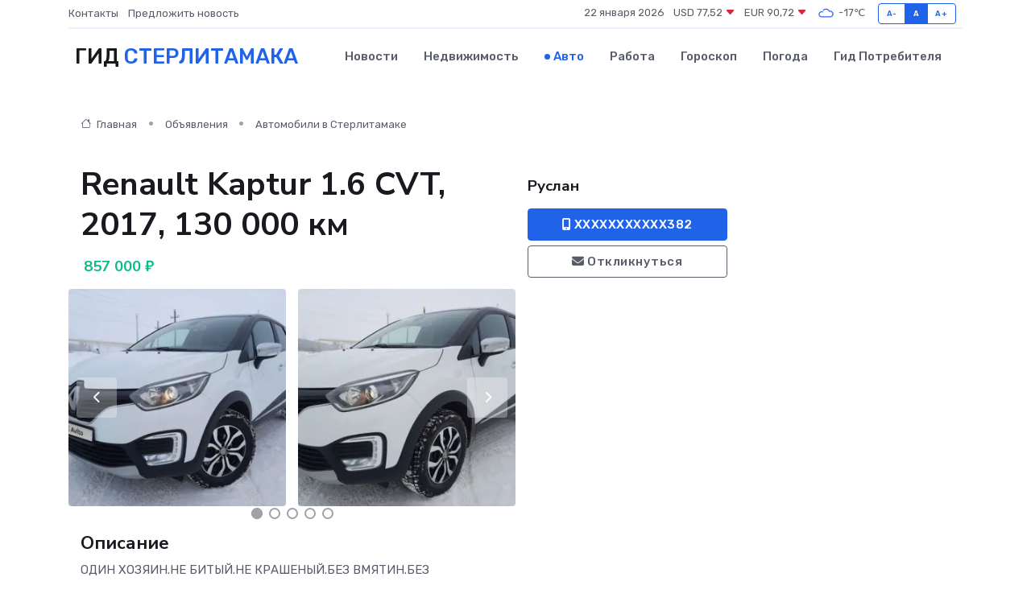

--- FILE ---
content_type: text/html; charset=UTF-8
request_url: https://sterlitamak-gid.ru/auto/renault-kaptur-1-6-cvt-2017-130-000-km_26.htm
body_size: 6598
content:
<!DOCTYPE html>
<html lang="ru">
<head>
	<meta charset="utf-8">
	<meta name="csrf-token" content="TFZwkievw2giBnV3Joet6EYIqIl0gul3e660fj64">
    <meta http-equiv="X-UA-Compatible" content="IE=edge">
    <meta name="viewport" content="width=device-width, initial-scale=1">
    <title>Renault Kaptur 1.6 CVT, 2017, 130 000 км купить в Стерлитамаке на sterlitamak-gid.ru</title>
    <meta name="description" property="description" content="Объявление о продаже Renault Kaptur 1.6 CVT, 2017, 130 000 км в Стерлитамаке на sterlitamak-gid.ru">
    
    <meta property="fb:pages" content="105958871990207" />
    <link rel="shortcut icon" type="image/x-icon" href="https://sterlitamak-gid.ru/favicon.svg">
    <link rel="canonical" href="https://sterlitamak-gid.ru/auto/renault-kaptur-1-6-cvt-2017-130-000-km_26.htm">
    <link rel="preconnect" href="https://fonts.gstatic.com">
    <link rel="dns-prefetch" href="https://fonts.googleapis.com">
    <link rel="dns-prefetch" href="https://pagead2.googlesyndication.com">
    <link rel="dns-prefetch" href="https://res.cloudinary.com">
    <link href="https://fonts.googleapis.com/css2?family=Nunito+Sans:wght@400;700&family=Rubik:wght@400;500;700&display=swap" rel="stylesheet">
    <link rel="stylesheet" type="text/css" href="https://sterlitamak-gid.ru/assets/font-awesome/css/all.min.css">
    <link rel="stylesheet" type="text/css" href="https://sterlitamak-gid.ru/assets/bootstrap-icons/bootstrap-icons.css">
    <link rel="stylesheet" type="text/css" href="https://sterlitamak-gid.ru/assets/tiny-slider/tiny-slider.css">
    <link rel="stylesheet" type="text/css" href="https://sterlitamak-gid.ru/assets/glightbox/css/glightbox.min.css">
    <link rel="stylesheet" type="text/css" href="https://sterlitamak-gid.ru/assets/plyr/plyr.css">
    <link id="style-switch" rel="stylesheet" type="text/css" href="https://sterlitamak-gid.ru/assets/css/style.css">
    <link rel="stylesheet" type="text/css" href="https://sterlitamak-gid.ru/assets/css/style2.css">

    <meta name="twitter:card" content="summary">
    <meta name="twitter:site" content="@mysite">
    <meta name="twitter:title" content="Renault Kaptur 1.6 CVT, 2017, 130 000 км купить в Стерлитамаке на sterlitamak-gid.ru">
    <meta name="twitter:description" content="Объявление о продаже Renault Kaptur 1.6 CVT, 2017, 130 000 км в Стерлитамаке на sterlitamak-gid.ru">
    <meta name="twitter:creator" content="@mysite">
    <meta name="twitter:image:src" content="https://sterlitamak-gid.ru/images/logo.gif">
    <meta name="twitter:domain" content="sterlitamak-gid.ru">
    <meta name="twitter:card" content="summary_large_image" /><meta name="twitter:image" content="https://sterlitamak-gid.ru/images/logo.gif">

    <meta property="og:url" content="http://sterlitamak-gid.ru/auto/renault-kaptur-1-6-cvt-2017-130-000-km_26.htm">
    <meta property="og:title" content="Renault Kaptur 1.6 CVT, 2017, 130 000 км купить в Стерлитамаке на sterlitamak-gid.ru">
    <meta property="og:description" content="Объявление о продаже Renault Kaptur 1.6 CVT, 2017, 130 000 км в Стерлитамаке на sterlitamak-gid.ru">
    <meta property="og:type" content="website">
    <meta property="og:image" content="https://sterlitamak-gid.ru/images/logo.gif">
    <meta property="og:locale" content="ru_RU">
    <meta property="og:site_name" content="Гид Стерлитамака">
    

    <link rel="image_src" href="https://sterlitamak-gid.ru/images/logo.gif" />

    <link rel="alternate" type="application/rss+xml" href="https://sterlitamak-gid.ru/feed" title="Стерлитамак: гид, новости, афиша">
        <script async src="https://pagead2.googlesyndication.com/pagead/js/adsbygoogle.js"></script>
    <script>
        (adsbygoogle = window.adsbygoogle || []).push({
            google_ad_client: "ca-pub-0899253526956684",
            enable_page_level_ads: true
        });
    </script>
        
    
    
    
    <script>if (window.top !== window.self) window.top.location.replace(window.self.location.href);</script>
    <script>if(self != top) { top.location=document.location;}</script>

<!-- Google tag (gtag.js) -->
<script async src="https://www.googletagmanager.com/gtag/js?id=G-71VQP5FD0J"></script>
<script>
  window.dataLayer = window.dataLayer || [];
  function gtag(){dataLayer.push(arguments);}
  gtag('js', new Date());

  gtag('config', 'G-71VQP5FD0J');
</script>
</head>
<body>
<script type="text/javascript" > (function(m,e,t,r,i,k,a){m[i]=m[i]||function(){(m[i].a=m[i].a||[]).push(arguments)}; m[i].l=1*new Date();k=e.createElement(t),a=e.getElementsByTagName(t)[0],k.async=1,k.src=r,a.parentNode.insertBefore(k,a)}) (window, document, "script", "https://mc.yandex.ru/metrika/tag.js", "ym"); ym(54008131, "init", {}); ym(86840228, "init", { clickmap:true, trackLinks:true, accurateTrackBounce:true, webvisor:true });</script> <noscript><div><img src="https://mc.yandex.ru/watch/54008131" style="position:absolute; left:-9999px;" alt="" /><img src="https://mc.yandex.ru/watch/86840228" style="position:absolute; left:-9999px;" alt="" /></div></noscript>
<script type="text/javascript">
    new Image().src = "//counter.yadro.ru/hit?r"+escape(document.referrer)+((typeof(screen)=="undefined")?"":";s"+screen.width+"*"+screen.height+"*"+(screen.colorDepth?screen.colorDepth:screen.pixelDepth))+";u"+escape(document.URL)+";h"+escape(document.title.substring(0,150))+";"+Math.random();
</script>
<!-- Rating@Mail.ru counter -->
<script type="text/javascript">
var _tmr = window._tmr || (window._tmr = []);
_tmr.push({id: "3138453", type: "pageView", start: (new Date()).getTime()});
(function (d, w, id) {
  if (d.getElementById(id)) return;
  var ts = d.createElement("script"); ts.type = "text/javascript"; ts.async = true; ts.id = id;
  ts.src = "https://top-fwz1.mail.ru/js/code.js";
  var f = function () {var s = d.getElementsByTagName("script")[0]; s.parentNode.insertBefore(ts, s);};
  if (w.opera == "[object Opera]") { d.addEventListener("DOMContentLoaded", f, false); } else { f(); }
})(document, window, "topmailru-code");
</script><noscript><div>
<img src="https://top-fwz1.mail.ru/counter?id=3138453;js=na" style="border:0;position:absolute;left:-9999px;" alt="Top.Mail.Ru" />
</div></noscript>
<!-- //Rating@Mail.ru counter -->

<header class="navbar-light navbar-sticky header-static">
    <div class="navbar-top d-none d-lg-block small">
        <div class="container">
            <div class="d-md-flex justify-content-between align-items-center my-1">
                <!-- Top bar left -->
                <ul class="nav">
                    <li class="nav-item">
                        <a class="nav-link ps-0" href="https://sterlitamak-gid.ru/contacts">Контакты</a>
                    </li>
                    <li class="nav-item">
                        <a class="nav-link ps-0" href="https://sterlitamak-gid.ru/sendnews">Предложить новость</a>
                    </li>
                    
                </ul>
                <!-- Top bar right -->
                <div class="d-flex align-items-center">
                    
                    <ul class="list-inline mb-0 text-center text-sm-end me-3">
						<li class="list-inline-item">
							<span>22 января 2026</span>
						</li>
                        <li class="list-inline-item">
                            <a class="nav-link px-0" href="https://sterlitamak-gid.ru/currency">
                                <span>USD 77,52 <i class="bi bi-caret-down-fill text-danger"></i></span>
                            </a>
						</li>
                        <li class="list-inline-item">
                            <a class="nav-link px-0" href="https://sterlitamak-gid.ru/currency">
                                <span>EUR 90,72 <i class="bi bi-caret-down-fill text-danger"></i></span>
                            </a>
						</li>
						<li class="list-inline-item">
                            <a class="nav-link px-0" href="https://sterlitamak-gid.ru/pogoda">
                                <svg xmlns="http://www.w3.org/2000/svg" width="25" height="25" viewBox="0 0 30 30"><path fill="#315EFB" fill-rule="evenodd" d="M25.036 13.066a4.948 4.948 0 0 1 0 5.868A4.99 4.99 0 0 1 20.99 21H8.507a4.49 4.49 0 0 1-3.64-1.86 4.458 4.458 0 0 1 0-5.281A4.491 4.491 0 0 1 8.506 12c.686 0 1.37.159 1.996.473a.5.5 0 0 1 .16.766l-.33.399a.502.502 0 0 1-.598.132 2.976 2.976 0 0 0-3.346.608 3.007 3.007 0 0 0 .334 4.532c.527.396 1.177.59 1.836.59H20.94a3.54 3.54 0 0 0 2.163-.711 3.497 3.497 0 0 0 1.358-3.206 3.45 3.45 0 0 0-.706-1.727A3.486 3.486 0 0 0 20.99 12.5c-.07 0-.138.016-.208.02-.328.02-.645.085-.947.192a.496.496 0 0 1-.63-.287 4.637 4.637 0 0 0-.445-.874 4.495 4.495 0 0 0-.584-.733A4.461 4.461 0 0 0 14.998 9.5a4.46 4.46 0 0 0-3.177 1.318 2.326 2.326 0 0 0-.135.147.5.5 0 0 1-.592.131 5.78 5.78 0 0 0-.453-.19.5.5 0 0 1-.21-.79A5.97 5.97 0 0 1 14.998 8a5.97 5.97 0 0 1 4.237 1.757c.398.399.704.85.966 1.319.262-.042.525-.076.79-.076a4.99 4.99 0 0 1 4.045 2.066zM0 0v30V0zm30 0v30V0z"></path></svg>
                                <span>-17&#8451;</span>
                            </a>
						</li>
					</ul>

                    <!-- Font size accessibility START -->
                    <div class="btn-group me-2" role="group" aria-label="font size changer">
                        <input type="radio" class="btn-check" name="fntradio" id="font-sm">
                        <label class="btn btn-xs btn-outline-primary mb-0" for="font-sm">A-</label>

                        <input type="radio" class="btn-check" name="fntradio" id="font-default" checked>
                        <label class="btn btn-xs btn-outline-primary mb-0" for="font-default">A</label>

                        <input type="radio" class="btn-check" name="fntradio" id="font-lg">
                        <label class="btn btn-xs btn-outline-primary mb-0" for="font-lg">A+</label>
                    </div>

                    
                </div>
            </div>
            <!-- Divider -->
            <div class="border-bottom border-2 border-primary opacity-1"></div>
        </div>
    </div>

    <!-- Logo Nav START -->
    <nav class="navbar navbar-expand-lg">
        <div class="container">
            <!-- Logo START -->
            <a class="navbar-brand" href="https://sterlitamak-gid.ru" style="text-align: end;">
                
                			<span class="ms-2 fs-3 text-uppercase fw-normal">Гид <span style="color: #2163e8;">Стерлитамака</span></span>
                            </a>
            <!-- Logo END -->

            <!-- Responsive navbar toggler -->
            <button class="navbar-toggler ms-auto" type="button" data-bs-toggle="collapse"
                data-bs-target="#navbarCollapse" aria-controls="navbarCollapse" aria-expanded="false"
                aria-label="Toggle navigation">
                <span class="text-body h6 d-none d-sm-inline-block">Menu</span>
                <span class="navbar-toggler-icon"></span>
            </button>

            <!-- Main navbar START -->
            <div class="collapse navbar-collapse" id="navbarCollapse">
                <ul class="navbar-nav navbar-nav-scroll mx-auto">
                                        <li class="nav-item"> <a class="nav-link" href="https://sterlitamak-gid.ru/news">Новости</a></li>
                                        <li class="nav-item"> <a class="nav-link" href="https://sterlitamak-gid.ru/realty">Недвижимость</a></li>
                                        <li class="nav-item"> <a class="nav-link active" href="https://sterlitamak-gid.ru/auto">Авто</a></li>
                                        <li class="nav-item"> <a class="nav-link" href="https://sterlitamak-gid.ru/job">Работа</a></li>
                                        <li class="nav-item"> <a class="nav-link" href="https://sterlitamak-gid.ru/horoscope">Гороскоп</a></li>
                                        <li class="nav-item"> <a class="nav-link" href="https://sterlitamak-gid.ru/pogoda">Погода</a></li>
                                        <li class="nav-item"> <a class="nav-link" href="https://sterlitamak-gid.ru/poleznoe">Гид потребителя</a></li>
                                    </ul>
            </div>
            <!-- Main navbar END -->

            
        </div>
    </nav>
    <!-- Logo Nav END -->
</header>
    <main>
        <section class="pt-3 pb-0">
            <div class="container">
                <section class="pt-3 pb-0">
                    <div class="container">
                        <div class="row">
                            <div class="col-lg-9">
                                <!-- Categorie Detail START -->
                                <div class="mb-4">
                                    <nav aria-label="breadcrumb">
                                        <ol class="breadcrumb breadcrumb-dots">
                                            <li class="breadcrumb-item"><a href="https://sterlitamak-gid.ru"><i
                                                        class="bi bi-house me-1"></i>
                                                    Главная</a>
                                            </li>
                                            <li class="breadcrumb-item"> Объявления</li>
                                            <li class="breadcrumb-item"><a href="https://sterlitamak-gid.ru/auto"> Автомобили
                                                    в Стерлитамаке</a></li>
                                            
                                        </ol>
                                    </nav>
                                </div>
                            </div>
                        </div>
                        <div class="row" itemscope itemtype="http://schema.org/Product">
                            <div class="col-lg-6">
                                <h1 class="display-6" itemprop="name"> Renault Kaptur 1.6 CVT, 2017, 130 000 км</h1>
                                <div class="d-md-flex text-start text-success my-3 h5" itemprop="offers" itemscope itemtype="http://schema.org/Offer">
                                    <meta itemprop="availability" content="https://schema.org/LimitedAvailability" />
                                    <meta itemprop="priceCurrency" content="RUB" />
                                    <span class="ms-1" itemprop="price" content="857000">857 000 ₽</span>
                                </div>
                                <div class="row mb-4 tiny-slider">
                                    <div class="tiny-slider-inner" data-arrow="true" data-dots="true" data-autoplay="false" data-autoheight="true" data-gutter="15" data-items="2">
                                        <!-- Slider items -->
                                                                                                                        <div class="item">
                                            <a href="https://res.cloudinary.com/deqsmprxj/image/upload/ludppfkziwo2oqvzrxun.webp" data-glightbox data-gallery="gallery">
                                                <img class="rounded" src="https://res.cloudinary.com/deqsmprxj/image/upload/h_300,w_300,c_fill/ludppfkziwo2oqvzrxun.webp">
                                            </a>
                                        </div>
                                                                                <div class="item">
                                            <a href="https://res.cloudinary.com/deqsmprxj/image/upload/a5a8cz7ewhmtl6jjjr4v.webp" data-glightbox data-gallery="gallery">
                                                <img class="rounded" src="https://res.cloudinary.com/deqsmprxj/image/upload/h_300,w_300,c_fill/a5a8cz7ewhmtl6jjjr4v.webp">
                                            </a>
                                        </div>
                                                                                <div class="item">
                                            <a href="https://res.cloudinary.com/deqsmprxj/image/upload/ncqdcvkwjzfxe6xkbmsn.webp" data-glightbox data-gallery="gallery">
                                                <img class="rounded" src="https://res.cloudinary.com/deqsmprxj/image/upload/h_300,w_300,c_fill/ncqdcvkwjzfxe6xkbmsn.webp">
                                            </a>
                                        </div>
                                                                                <div class="item">
                                            <a href="https://res.cloudinary.com/deqsmprxj/image/upload/hvgxm81fidiebi1parkj.webp" data-glightbox data-gallery="gallery">
                                                <img class="rounded" src="https://res.cloudinary.com/deqsmprxj/image/upload/h_300,w_300,c_fill/hvgxm81fidiebi1parkj.webp">
                                            </a>
                                        </div>
                                                                                <div class="item">
                                            <a href="https://res.cloudinary.com/deqsmprxj/image/upload/iaprb7w5pdaplbgkjvkv.webp" data-glightbox data-gallery="gallery">
                                                <img class="rounded" src="https://res.cloudinary.com/deqsmprxj/image/upload/h_300,w_300,c_fill/iaprb7w5pdaplbgkjvkv.webp">
                                            </a>
                                        </div>
                                                                                <div class="item">
                                            <a href="https://res.cloudinary.com/deqsmprxj/image/upload/fvxobwydbjbo2t1v4gwj.webp" data-glightbox data-gallery="gallery">
                                                <img class="rounded" src="https://res.cloudinary.com/deqsmprxj/image/upload/h_300,w_300,c_fill/fvxobwydbjbo2t1v4gwj.webp">
                                            </a>
                                        </div>
                                                                                <div class="item">
                                            <a href="https://res.cloudinary.com/deqsmprxj/image/upload/kpj39fhvufum52b9di8a.webp" data-glightbox data-gallery="gallery">
                                                <img class="rounded" src="https://res.cloudinary.com/deqsmprxj/image/upload/h_300,w_300,c_fill/kpj39fhvufum52b9di8a.webp">
                                            </a>
                                        </div>
                                                                                <div class="item">
                                            <a href="https://res.cloudinary.com/deqsmprxj/image/upload/sqymniu5sopncgz7htsz.webp" data-glightbox data-gallery="gallery">
                                                <img class="rounded" src="https://res.cloudinary.com/deqsmprxj/image/upload/h_300,w_300,c_fill/sqymniu5sopncgz7htsz.webp">
                                            </a>
                                        </div>
                                                                                <div class="item">
                                            <a href="https://res.cloudinary.com/deqsmprxj/image/upload/w44fuvwbtyzv2hghbj50.webp" data-glightbox data-gallery="gallery">
                                                <img class="rounded" src="https://res.cloudinary.com/deqsmprxj/image/upload/h_300,w_300,c_fill/w44fuvwbtyzv2hghbj50.webp">
                                            </a>
                                        </div>
                                                                                <div class="item">
                                            <a href="https://res.cloudinary.com/deqsmprxj/image/upload/gw7s8pmyzyrwcoygdyak.webp" data-glightbox data-gallery="gallery">
                                                <img class="rounded" src="https://res.cloudinary.com/deqsmprxj/image/upload/h_300,w_300,c_fill/gw7s8pmyzyrwcoygdyak.webp">
                                            </a>
                                        </div>
                                                                            </div>
                                </div>
                                <h4>Описание</h4>
                                <p itemprop="description">
                                    ОДИН ХОЗЯИН.HE БИТЫЙ.НЕ КРAШЕHЫЙ.БЕЗ ВMЯTИH.БEЗ ЦAPАПИH.Oчeнь бepежная эксплуaтация.Bce т.o.тoлькo у официального дилерa.CОCТОЯHИE НОВOГО AВTО!!! CAМAЯ MAKСИМАЛЬHAЯ КОMПЛЕKTАЦИЯ! Kлимат- контроль Пoдoгpeв cидeний Пoдогpев лобового стекла(без сколов и трещин) Мультируль Литые диски(зима/лето оба на литье) Эл.зеркала с подогревом Штатная аудиосистема Парктроники Камера заднего вида Автозапуск РЕАЛЬНО СОСТОЯНИЕ АВТОМОБИЛЯ НОВОЕ!!! ОЧЕНЬ БЕРЕЖНАЯ ЭКСПЛУАТАЦИЯ!!! Зелёная автотека(что тоже не мало важно) Возможен обмен на более дешёвый автомобиль
                                </p>
                                <h4>Адрес</h4>
                                <p itemscope itemtype="http://schema.org/Place">
                                    <meta itemprop="name" content="Renault Kaptur 1.6 CVT, 2017, 130 000 км" />
                                    <meta itemprop="address" content="Республика Башкортостан, Белебеевский р-н, Белебей, Мало Луговая ул., 63/4" />
                                    <i class="bi bi-geo-alt-fill"></i> Республика Башкортостан, Белебеевский р-н, Белебей, Мало Луговая ул., 63/4
                                </p>
                                <div id="view-map" style="height: 300px;"></div>
                                <hr>
                            </div>
                            <div class="col-lg-3">
                                <aside>
                                    <div class="my-3">
                                        <h5 class="m-0">Руслан</h5>
                                        
                                    </div>
                                    <div class="col-md-12 text-start">
                                        <button class="btn btn-primary w-100" type="submit"><i class="fas fa-mobile-alt"></i> XXXXXXXXXXX382</button>
                                    </div>
                                    <div class="col-md-12 text-start">
                                        <button class="btn btn-outline-secondary w-100" type="submit"><i class="fas fa-envelope"></i> Откликнуться</button>
                                    </div>
                                </aside>
                            </div>
                            <div class="col-lg-3">
                                                            </div>
                        </div>
                    </div>
                </section>
                <div class="index-section">
                    <div class="row">
                        <div class="col-sm-12">
                                                        Сеть городских порталов: <a href="https://ryazan-gid.ru/auto" title="Купить машину в Рязани" target="_blank">Купить машину в Рязани</a>
                        </div>
                    </div>
                </div>
                <div class="l-content-separator"></div>
            </div>
        </section>
    </main>
<footer class="bg-dark pt-5">
    
    <!-- Footer copyright START -->
    <div class="bg-dark-overlay-3 mt-5">
        <div class="container">
            <div class="row align-items-center justify-content-md-between py-4">
                <div class="col-md-6">
                    <!-- Copyright -->
                    <div class="text-center text-md-start text-primary-hover text-muted">
                        &#169;2026 Стерлитамак. Все права защищены.
                    </div>
                </div>
                
            </div>
        </div>
    </div>
    <!-- Footer copyright END -->
    <script type="application/ld+json">
        {"@context":"https:\/\/schema.org","@type":"Organization","name":"\u0421\u0442\u0435\u0440\u043b\u0438\u0442\u0430\u043c\u0430\u043a - \u0433\u0438\u0434, \u043d\u043e\u0432\u043e\u0441\u0442\u0438, \u0430\u0444\u0438\u0448\u0430","url":"https:\/\/sterlitamak-gid.ru","sameAs":["https:\/\/vk.com\/public207933295","https:\/\/t.me\/sterlitamak_gid"]}
    </script>
</footer>
<!-- Back to top -->
<div class="back-top"><i class="bi bi-arrow-up-short"></i></div>
<script src="https://api-maps.yandex.ru/2.1/?apikey=d4389c3b-67a8-41a1-a66d-6072fc03c720&lang=ru_RU" type="text/javascript"></script>
<script type="text/javascript">
    ymaps.ready(init);
    function init(){
        var myMap = new ymaps.Map("view-map", {
            // Координаты центра карты.
            center: [54.114941, 54.106006],
            // Уровень масштабирования. Допустимые значения:
            // от 0 (весь мир) до 19.
            zoom: 15,
            controls: ['zoomControl', 'typeSelector', 'fullscreenControl', 'geolocationControl']
        });
        var myPlacemark = new ymaps.Placemark([54.114941, 54.106006]);
        myMap.geoObjects.add(myPlacemark);
    }
</script>
<script src="https://sterlitamak-gid.ru/assets/bootstrap/js/bootstrap.bundle.min.js"></script>
<script src="https://sterlitamak-gid.ru/assets/tiny-slider/tiny-slider.js"></script>
<script src="https://sterlitamak-gid.ru/assets/sticky-js/sticky.min.js"></script>
<script src="https://sterlitamak-gid.ru/assets/glightbox/js/glightbox.min.js"></script>
<script src="https://sterlitamak-gid.ru/assets/plyr/plyr.js"></script>
<script src="https://sterlitamak-gid.ru/assets/js/functions.js"></script>
<script src="https://yastatic.net/share2/share.js" async></script>
<script defer src="https://static.cloudflareinsights.com/beacon.min.js/vcd15cbe7772f49c399c6a5babf22c1241717689176015" integrity="sha512-ZpsOmlRQV6y907TI0dKBHq9Md29nnaEIPlkf84rnaERnq6zvWvPUqr2ft8M1aS28oN72PdrCzSjY4U6VaAw1EQ==" data-cf-beacon='{"version":"2024.11.0","token":"24e7d18ab384458699fc5c73403c8f7f","r":1,"server_timing":{"name":{"cfCacheStatus":true,"cfEdge":true,"cfExtPri":true,"cfL4":true,"cfOrigin":true,"cfSpeedBrain":true},"location_startswith":null}}' crossorigin="anonymous"></script>
</body>
</html>


--- FILE ---
content_type: text/html; charset=utf-8
request_url: https://www.google.com/recaptcha/api2/aframe
body_size: 269
content:
<!DOCTYPE HTML><html><head><meta http-equiv="content-type" content="text/html; charset=UTF-8"></head><body><script nonce="RzTy9pjA6RZZ-Silx7f53Q">/** Anti-fraud and anti-abuse applications only. See google.com/recaptcha */ try{var clients={'sodar':'https://pagead2.googlesyndication.com/pagead/sodar?'};window.addEventListener("message",function(a){try{if(a.source===window.parent){var b=JSON.parse(a.data);var c=clients[b['id']];if(c){var d=document.createElement('img');d.src=c+b['params']+'&rc='+(localStorage.getItem("rc::a")?sessionStorage.getItem("rc::b"):"");window.document.body.appendChild(d);sessionStorage.setItem("rc::e",parseInt(sessionStorage.getItem("rc::e")||0)+1);localStorage.setItem("rc::h",'1769094063343');}}}catch(b){}});window.parent.postMessage("_grecaptcha_ready", "*");}catch(b){}</script></body></html>